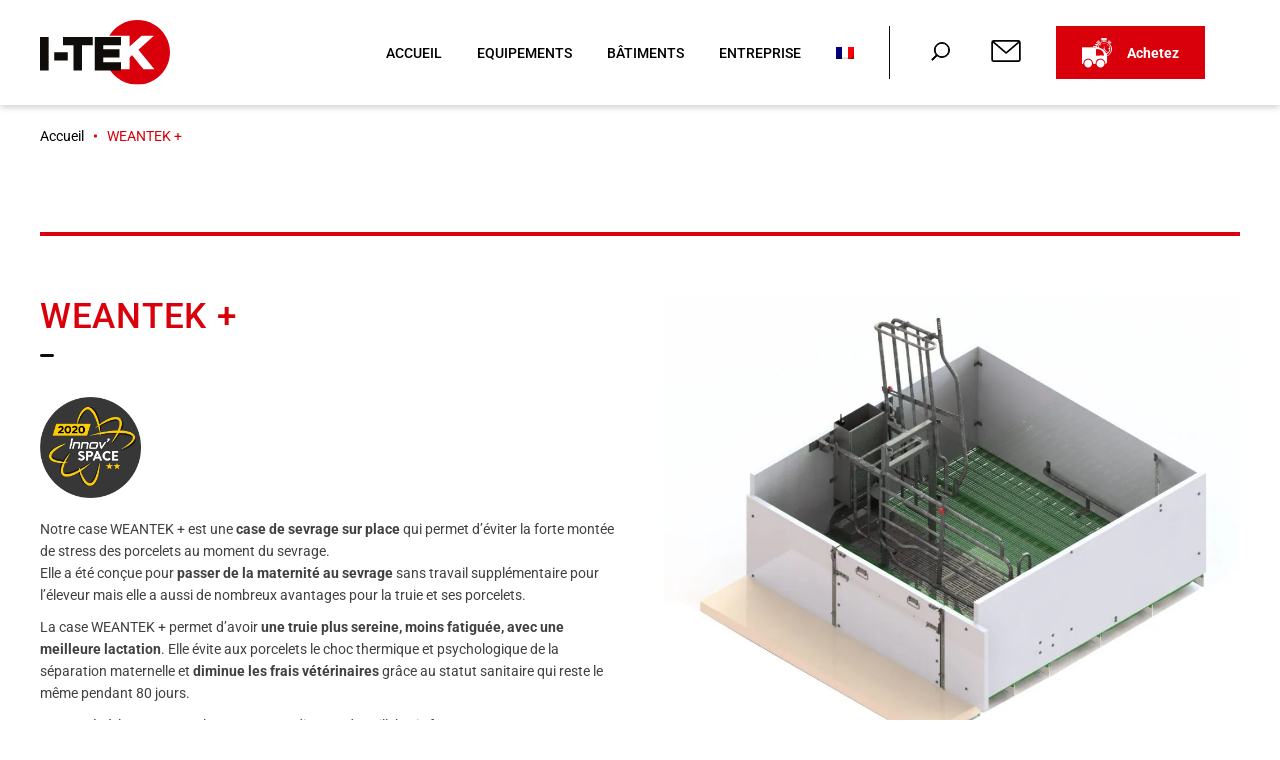

--- FILE ---
content_type: image/svg+xml
request_url: https://www.i-tek.com/wp-content/themes/i-tek/images/logo_itek.svg
body_size: 528
content:
<svg data-name="Groupe 3" xmlns="http://www.w3.org/2000/svg" width="130.834" height="65.786" viewBox="0 0 130.834 65.786"><defs><clipPath id="a"><path data-name="Rectangle 2" d="M0 0h130.834v65.786H0z"/></clipPath></defs><path data-name="Rectangle 1" fill="#0f0c09" d="M0 17.29h8.694v34.106H0z"/><g data-name="Groupe 2"><g data-name="Groupe 1" clip-path="url(#a)"><path data-name="Tracé 1" d="M97.934 0a32.877 32.877 0 0 0-28.215 16c0 .015 20.47 0 20.47 0v11.047l12.069-11.037h12.393l-15.6 14.179c2.192 2.69 16.281 19.935 16.281 19.935h-11.153s-9.222-11.346-11.5-14.156c-1.13 1.017-1.868 1.68-2.486 2.245v11.91s-20.289.008-20.289 0A32.9 32.9 0 1 0 97.934 0" fill="#d9000b"/></g></g><path data-name="Tracé 2" d="M23.122 17.29v8.287h10.683v25.827h8.566V25.577h10.683V17.29z" fill="#0f0c09"/><path data-name="Tracé 3" d="M55.178 17.283v34.121h26.429v-8.325H63.699v-4.912h16.239v-8.324H63.699V25.57h17.908v-8.287z" fill="#0f0c09"/><path data-name="Rectangle 3" fill="#0f0c09" d="M14.314 32.893h13.614v8.204H14.314z"/></svg>

--- FILE ---
content_type: image/svg+xml
request_url: https://www.i-tek.com/wp-content/themes/i-tek/images/icon_mail.svg
body_size: 414
content:
<svg xmlns="http://www.w3.org/2000/svg" width="30.019" height="22.508" viewBox="0 0 30.019 22.508"><path data-name="Tracé 4" d="M27.707 0H2.312A2.316 2.316 0 0 0 0 2.312V20.2a2.316 2.316 0 0 0 2.312 2.312h25.4a2.316 2.316 0 0 0 2.307-2.312V2.312A2.316 2.316 0 0 0 27.707 0zm-.336 1.71l-12.2 10.437L2.964 1.71zm.938 18.49a.605.605 0 0 1-.6.6H2.312a.605.605 0 0 1-.6-.6V2.888l12.9 11.032c.006.006.019.013.025.019s.019.013.025.019a.222.222 0 0 0 .051.032c.006.006.013.006.019.013l.076.038c.006 0 .013.006.019.006a.657.657 0 0 0 .063.025c.006 0 .019.006.025.006a.185.185 0 0 0 .057.013c.006 0 .019.006.025.006s.044.006.063.013h.019c.025 0 .057.006.082.006a.361.361 0 0 0 .082-.006h.019a.225.225 0 0 0 .063-.013c.006 0 .019-.006.025-.006a.185.185 0 0 1 .057-.013c.006 0 .019-.006.025-.006a.437.437 0 0 0 .063-.025c.006 0 .013-.006.019-.006l.078-.041c.006-.006.013-.006.019-.013l.051-.032c.006-.006.019-.013.025-.019s.019-.013.025-.019l12.6-10.76z"/></svg>

--- FILE ---
content_type: image/svg+xml
request_url: https://www.i-tek.com/wp-content/themes/i-tek/images/icon_search.svg
body_size: 245
content:
<svg xmlns="http://www.w3.org/2000/svg" width="19.672" height="19.673" viewBox="0 0 19.672 19.673"><path data-name="Tracé 5" d="M1.589 18.97l-.878-.87 4.716-4.662a7.7 7.7 0 0 1-1.984-5.152 7.865 7.865 0 0 1 15.729 0 7.883 7.883 0 0 1-12.861 6.008zM18.344 8.281a7.037 7.037 0 0 0-14.073 0 7.037 7.037 0 0 0 14.073 0z" stroke="#000"/></svg>